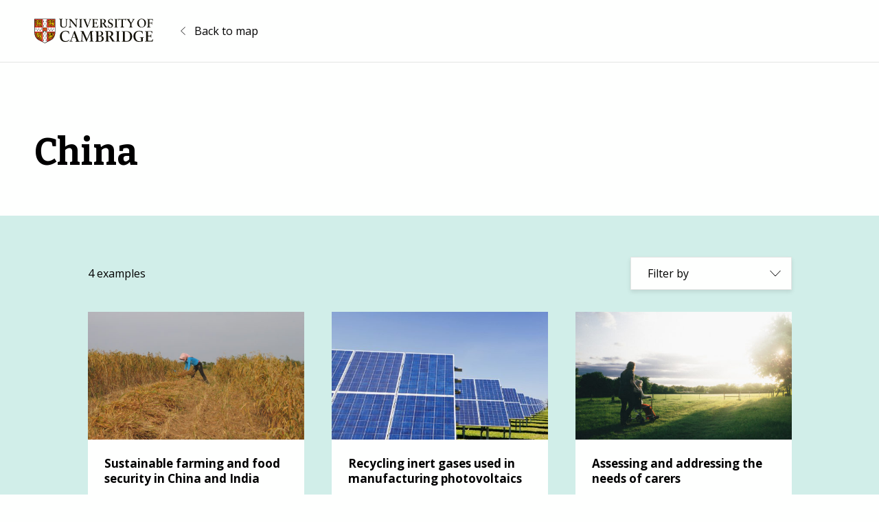

--- FILE ---
content_type: image/svg+xml
request_url: https://impactmap.cam.ac.uk/wp-content/themes/uoc-impact-map/assets/icons/arrow-left.svg
body_size: -23
content:
<svg xmlns="http://www.w3.org/2000/svg" viewBox="0 0 8.1 14.7"><path fill="none" stroke="#000" stroke-miterlimit="10" d="M7.7 14.4l-7-7 7-7"/></svg>